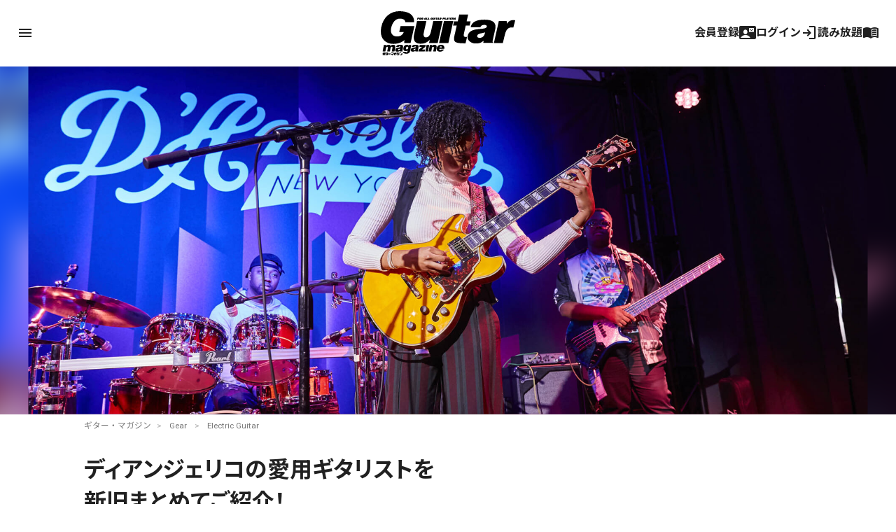

--- FILE ---
content_type: text/html; charset=utf-8
request_url: https://www.google.com/recaptcha/api2/aframe
body_size: 268
content:
<!DOCTYPE HTML><html><head><meta http-equiv="content-type" content="text/html; charset=UTF-8"></head><body><script nonce="_jwEduyA9U3Zc5yRgfqMzw">/** Anti-fraud and anti-abuse applications only. See google.com/recaptcha */ try{var clients={'sodar':'https://pagead2.googlesyndication.com/pagead/sodar?'};window.addEventListener("message",function(a){try{if(a.source===window.parent){var b=JSON.parse(a.data);var c=clients[b['id']];if(c){var d=document.createElement('img');d.src=c+b['params']+'&rc='+(localStorage.getItem("rc::a")?sessionStorage.getItem("rc::b"):"");window.document.body.appendChild(d);sessionStorage.setItem("rc::e",parseInt(sessionStorage.getItem("rc::e")||0)+1);localStorage.setItem("rc::h",'1768552174719');}}}catch(b){}});window.parent.postMessage("_grecaptcha_ready", "*");}catch(b){}</script></body></html>

--- FILE ---
content_type: text/javascript;charset=utf-8
request_url: https://id.cxense.com/public/user/id?json=%7B%22identities%22%3A%5B%7B%22type%22%3A%22ckp%22%2C%22id%22%3A%22mkgmaqsxac4jyy31%22%7D%2C%7B%22type%22%3A%22lst%22%2C%22id%22%3A%22126zl3wxc60s51cympeto2pyi8%22%7D%2C%7B%22type%22%3A%22cst%22%2C%22id%22%3A%22126zl3wxc60s51cympeto2pyi8%22%7D%5D%7D&callback=cXJsonpCB2
body_size: 188
content:
/**/
cXJsonpCB2({"httpStatus":200,"response":{"userId":"cx:2u89gnts8kp4zoze0hwxgbfs5:2so3fv4t9y2ei","newUser":true}})

--- FILE ---
content_type: text/javascript
request_url: https://log1.mobylog.jp/__xdtc/500738.js
body_size: 3875
content:
/** XD.GROWTH tag-controler rev : 20251017.1 **/
var __site_id="500738";var __internal_domain=["snrec.jp","rittor-music.co.jp","digimart.net","guitarmagazine.jp","bassmagazine.jp","drumsmagazine.jp","t-od.jp"];var __add_params=[];var __send_params=["xmail","xln","utm_campaign","utm_content","utm_medium","utm_source","utm_term"];__send_url=window.__send_url||"";__action=window.__action||"";__custom_param=window.__custom_param||{};__cltId=window.__cltId||"";__call_domain="log1.mobylog.jp";__xd_duplicate_loaded=(window.__xd_duplicate_loaded||0)+1;if(1<__xd_duplicate_loaded)throw Error("[HIRAMEKI XD] tracking script is duplicate loaded.");(function(b,a,g,e){__mobylog_internal_domain=b.__internal_domain||[];__mobylog_send_params=__send_params;__build_session=__get_title_tag=__ip_notify=1;__tracking_cookie_type=b.__tracking_cookie_type||"ENGINE";__no_init=b.__no_init||1;var c=[];__getURL=function(){return""};__push_beacon=function(n,p){var b={},a=__custom_param,f;for(f in a)a.hasOwnProperty(f)&&(b[f]=a[f]);c.push({u:n,d:p,a:__action,c:b})};var h=function(){var a=b.__cltId||"";""!==a&&("object"===typeof __mhtsc?__mhtsc.set("cltId",a):__custom_param.ktr_cltid=a);return a},k=0,l=function(a,b){if("function"===typeof a)if(b="object"===typeof b&&"undefined"!==typeof b.length?b:[b],0==k)a.apply(null,b);else{var c=0;setTimeout(function(){c++;10<=c||!__tracking_cookie?setTimeout(function(){arguments.callee(a,b)},200):a.apply(null,b)},210)}},m=function(){for(var b=h(),a=__action,d=__custom_param,e=function(a){__action=a.a;""!==b&&(a.c.ktr_cltid=b);__custom_param=a.c;__push_beacon(a.u||__getURL(),a.d)},f=0;f<c.length;f++)if(0<f&&!__tracking_cookie){k=1;l(function(a){for(k=0;a<c.length;a++)e(c[a])},[f]);break}else e(c[f]);if(__tracking_cookie)a&&(__action=a),__custom_param=d;else{var g=0;setTimeout(function(){g++;10>=g&&!__tracking_cookie?setTimeout(arguments.callee,200):(a&&(__action=a),__custom_param=d)},210)}},q="https:"==a.location.protocol?"https://":"http://",d=a.createElement("script");d.src=q+g+"/"+e;d.type="text/javascript";d.addEventListener?d.addEventListener("load",m):d.onreadystatechange=function(){"loaded"!=d.readyState&&"complete"!=d.readyState||m()};a.getElementsByTagName("head")[0].appendChild(d);a=function(){__dc=b.__dc||0;2!=__no_init&&1!=__dc&&(__dc=1,h(),l(__xd,["xd_send:pv",[__send_url||__getURL()]]))};"function"===typeof addEventListener?b.addEventListener("load",a):b.attachEvent("onload",a)})(window,document,__call_domain,"_tag_mobylog.js");(function(b,a,g,e){b.__xd_plugin_object=e;b[e]=b[e]||function(){(b[e].req=b[e].req||[]).push(arguments)};var c=a.createElement("script"),h=a.getElementsByTagName("script")[0];c.type="text/javascript";c.src=("https:"==a.location.protocol?"https":"http")+"://"+g+"/xd_plugin.js";h.parentNode.insertBefore(c,h)})(window,document,__call_domain,"__xd");(function(){__xd('require','xd_jquery_selectors');__xd('xd_jquery_selectors:useAutoLinker');__xd('xd_url:setAction',["url","pdfViewer",["https:\/\/backnumber.rittor-music.co.jp\/content\/detail","front",function(){__no_init=2;__xd("xd_url:erase_queryparameter",["cltId","customer_id"]);__xd("xd_url:erase_queryparameter",["ktr_sid","session_id"]);__custom_param.url_parameter=window.location.search.replace(/^\?/,'');var _id=function(k,v){if(!window.localStorage){return;}
var lskey="__xd_"+__site_id+"_idlist";var data=window.localStorage.getItem(lskey);var id=(data?JSON.parse(data):{});if(v){id[k]=v;window.localStorage.setItem(lskey,JSON.stringify(id));}
return id[k];};var _notify_pv=function(){var ttl=document.getElementsByTagName("title");var oa=__action;__action="pv";__custom_param.object=(ttl[0]?ttl[0].textContent:"--");__custom_param.event=1;__custom_param.ktr_ev="page view";__push_beacon(__getURL());};var _pianoid=function(){try{var u=tp.pianoId.getUser();if(u&&typeof(u.uid)!="undefined"){__custom_param.pianoid=u.uid;_id("pianoid",u.uid);}}catch(e){}};var _check_pianoid=function(){var pid=_id("pianoid");var _piano_notify=function(){_pianoid();_notify_pv();};if(!pid){if(document.readyState=="complete"){_piano_notify();}else{if(window.addEventListener){window.addEventListener("load",_piano_notify);}else{window.attachEvent("onload",_piano_notify);}}
return 1;}else{__custom_param.pianoid=pid;}
return 0;}
var ret=0;switch(window.location.hostname){case"www.snrec.jp":case"backnumber.rittor-music.co.jp":case"guitarmagazine.jp":ret+=_check_pianoid();var initf=0;setInterval(function(){if(document.readyState=="complete"&&!__custom_param.pianoid){_pianoid();if(__custom_param.pianoid){__action="login";__custom_param.event=1;__custom_param.ktr_ev="login";__push_beacon(__getURL());}}
var modal=jQuery(".tp-modal:last");if(!modal[0]||modal.css("display")!="block"){initf=0;return;}
if(initf!=0){return;}
initf=1;var url=modal.find("iframe").attr("src");__action="modal_view";__custom_param.object=url;__custom_param.event=1;__custom_param.ktr_ev="page view";__push_beacon(__getURL());},300);break;case"www.digimart.net":var did=jQuery("#dgm-user-id").attr("data-dgm-user-id");if(typeof(did)!="undefined"&&did){_id("digimart",did);}else{did=_id("digimart");}
if(did){__custom_param.digimartid=did;}
var rmid=jQuery("#rm-id").attr("data-rm-id");if(typeof(rmid)!="undefined"&&rmid){_id("rmid",rmid);}else{rmid=_id("rmid");}
if(rmid){__custom_param.rmid=rmid;}
break;default:break;}
if(ret==0){_notify_pv();}
var _get_xd_attr=function(self){var act=self.getAttribute("data-xd-action");if(act){__action=act;__custom_param.object=self.getAttribute("data-xd-object");return 1;}
return 0;};var _link_click=function(e){if(_get_xd_attr(this)==0){var href=this.getAttribute("href");if(!href||href.indexOf("#")==0||href.toLowerCase().indexOf("javascript")==0){return;}
__action="link_click";__custom_param.object=href;}
__custom_param.event=1;__custom_param.ktr_ev="onclick";__push_beacon(__getURL());};var _form_submit=function(e){if(_get_xd_attr(this)==0){var acturl=this.getAttribute("action");if(!acturl){return;}
__action="form_submit";__custom_param.object=this.getAttribute("action");}
__custom_param.event=1;__custom_param.ktr_ev="onclick";__push_beacon(__getURL());};var _set_general_event=function(){var forms=document.querySelectorAll("form[action]");for(var i=0;i<forms.length;i++){if(document.addEventListener){forms[i].addEventListener("submit",_form_submit);}else{forms[i].attachEvernt("onsubmit",_form_submit);}}
var links=document.querySelectorAll("a[href]");for(var i=0;i<links.length;i++){if(document.addEventListener){links[i].addEventListener("click",_link_click);}else{links[i].attachEvernt("onclick",_link_click);}}};if(document.readyState=="complete"){_set_general_event();}else{if(window.addEventListener){window.addEventListener("load",_set_general_event);}else{window.attachEvent("onload",_set_general_event);}}}]]);__xd('xd_url:setAction',["url","pdfViewer",["\/content\/\\d+\/\\d+\/(index|html5m)\\.html","regex",function(){var href=window.location.href;var m=window.location.pathname.match(/\/content\/(\d+)\//);__custom_param.contents_id=m[1];var _notice_pdfviewer=function(){var m=window.location.hash.match(/#page=(\d+)/);if(m){var oa=__action;__action="pdfViewer";__custom_param.object="_"+m[1];__custom_param.event=1;__custom_param.ktr_ev="page_view";__push_beacon(__getURL());__action=oa;}};_notice_pdfviewer();var observer=new MutationObserver(function(mutations){if(href!=window.location.href){_notice_pdfviewer();href=window.location.href;}});observer.observe(document,{childList:true,subtree:true});}]]);__xd('xd_url:setAction',["url","order",["^https:\/\/[^\\.]+\\.digimart\\.net\/ec\/order\/finished","regex",function(){__action="";var _order_load=function(){var order_cd=jQuery(".memberBox p:eq(1) span:first").text();if(order_cd){__action="order";__custom_param.order_cd=order_cd;__custom_param.ktr_ev="page_view";__custom_param.event=1;__push_beacon(__getURL());__action="";}};if(document.readyState==="complete"){_order_load();}else{window.addEventListener("load",_order_load);}}]]);__xd('xd_url:setAction',["url","view",["^https:\/\/[^\\.]+\\.digimart\\.net\/cat[^\/]+\/shop[^\/]+\/DS[^\/]+\/","regex",function(){__action="";var _load=function(){var m=window.location.pathname.match(/\/(DS[^\/]+)\/$/);__custom_param={pid:m[1],event:1,ktr_ev:"page view"};_notify_pv(1);jQuery("#addToCartForm").submit(function(e){var self=this;__action="cartin";__custom_param.ktr_ev="onclick";__push_beacon(__getURL(),function(){self.submit();});return false;});};if(document.readyState==="complete"){_load();}else{window.addEventListener("load",_load);}}]]);__xd('xd_url:setAction',["url","cartout",["^https:\/\/[^\\.]+\\.digimart\\.net\/cart","regex",function(){__action="";var _cart_out=function(e){__action="cartout";__custom_param.ktr_ev="onclick";__custom_param.pid=e.detail.pid;__push_beacon(__getURL(),function(){__action="";});return;};document.addEventListener("xdl_cartout_action",_cart_out);}]]);__xd('xd_url:setAction',["url","cartin",["https:\/\/t-od.jp\/products\/","front",function(){__action="";var _cart_in=function(e){__action="cartin";__custom_param.ktr_ev="onclick";__custom_param.pid=e.detail.pid;if(typeof e.detail.todid!=='undefined'&&e.detail.todid!==''){__custom_param.todid=e.detail.todid;}
if(typeof e.detail.rmid!=='undefined'&&e.detail.rmid!==''){__custom_param.rmid=e.detail.rmid;}
__custom_param.object=_page_title;__push_beacon(__getURL(),function(){__action="";});return;};document.addEventListener("xdl_cartin_action",_cart_in);}]]);__xd('xd_url:setAction',["url","cartout",["https:\/\/t-od.jp\/cart","front",function(){__action="";var _cart_out=function(e){__action="cartout";__custom_param.ktr_ev="onclick";__custom_param.pid=e.detail.pid;if(typeof e.detail.todid!=='undefined'&&e.detail.todid!==''){__custom_param.todid=e.detail.todid;}
if(typeof e.detail.rmid!=='undefined'&&e.detail.rmid!==''){__custom_param.rmid=e.detail.rmid;}
__custom_param.object=_page_title;__push_beacon(__getURL(),function(){__action="";});return;};document.addEventListener("xdl_cartout_action",_cart_out);}]]);__xd('xd_url:setAction',["url","link_click",["https:\/\/www.rittor-music.co.jp\/","front",function(){__action="";var _affiliate_link_click=function(e){__action="affiliate_link_click ";__custom_param.ktr_ev="onclick";__custom_param.pid=e.detail.data.pid;__custom_param.link_out_name=e.detail.data.store;__push_beacon(__getURL(),function(){});return;};document.addEventListener("xdl_affiliate_click_action",_affiliate_link_click);}]]);__no_init=2;__get_title_tag=0;var title_element=document.getElementsByTagName("title");var _page_title=(title_element[0]?title_element[0].textContent.replace(/\r\n|\r|\n|\t|\s/g,"").replace(/&ndash;/g," "):"--");__custom_param.ktr_ttl=_page_title;;__xd("xd_url:erase_queryparameter",["cltId","customer_id"]);__xd("xd_url:erase_queryparameter",["ktr_sid","session_id"]);__custom_param.url_parameter=window.location.search.replace(/^\?/,'');var _id=function(k,v){if(!window.localStorage){return;}
var lskey="__xd_"+__site_id+"_idlist";var data=window.localStorage.getItem(lskey);var id=(data?JSON.parse(data):{});if(v){id[k]=v;window.localStorage.setItem(lskey,JSON.stringify(id));}
if(!k.match(/^(digimart|tod)$/)&&typeof id[k]=='string'&&id[k].indexOf("auth0|")!=0){window.localStorage.removeItem(lskey);return"";}
return id[k];};var _set_referer=function(){var ref=document.referrer;var isinternal=0;if(ref){var matching_elements=__internal_domain.filter(function(element){if(ref.includes(element)){isinternal=1;return;}});}
if(isinternal==1){__custom_param.ktr_ref=ref;}};var _notify_pv=function(force_notify){if(!force_notify){var disable_url=['^https://[^\.]+\.digimart\.net/cat[^/]+/shop[^/]+/DS[^/]+/'];for(var i=0;i<disable_url.length;i++){var re=new RegExp(disable_url[i]);if(re.test(window.location.href)){return;}}}
if(tod_flg){_tod();}
if(digimart_flg){_digimartid();}
var oa=__action;__action="pv";__custom_param.event=1;__custom_param.ktr_ev="page view";__custom_param.ktr_ttl=_page_title;__custom_param.object=_page_title;_set_referer();__push_beacon(__getURL());};var _tod=function(){if(typeof xdl_tod_customer!=='undefined'){if(typeof xdl_tod_customer.id!=='undefined'&&typeof xdl_tod_customer.rmid!=='undefined'){var tid=xdl_tod_customer.id;if(typeof(tid)!="undefined"&&tid){_id("tod",tid);}else{tid=_id("tod");}
if(tid){__custom_param.todid=tid;}
var rmid=xdl_tod_customer.rmid;if(typeof(rmid)!="undefined"&&rmid){_id("rmid",rmid);}else{rmid=_id("rmid");}
if(rmid){__custom_param.rmid=rmid;}}}
if(typeof xdl_tod_productid!=='undefined'){__custom_param.pid=xdl_tod_productid;}
if(window.localStorage){const iskey="__xd_"+__site_id+"_idlist";var idlist=window.localStorage.getItem(iskey);if(idlist){document.cookie=iskey+"="+idlist+"; path=/;";}}};var _digimartid=function(){var did=jQuery("#dgm-user-id").attr("data-dgm-user-id");if(typeof(did)!="undefined"&&did){_id("digimart",did);}else{did=_id("digimart");}
if(did){__custom_param.digimartid=did;}
var rmid=jQuery("#rm-id").attr("data-rm-id");if(typeof(rmid)!="undefined"&&rmid){_id("rmid",rmid);}else{rmid=_id("rmid");}
if(rmid){__custom_param.rmid=rmid;}};var _pianoid=function(){try{var m=document.cookie.match(/rmuid=([^; ]+)/);if(m){__custom_param.pianoid=m[1];__custom_param.rmid=m[1];_id("pianoid",m[1]);}}catch(e){}};var _check_pianoid=function(){var pid=_pianoid();if(!pid){pid=_id("pianoid");}
if(pid){__custom_param.pianoid=pid;__custom_param.rmid=pid;}
return 0;}
var ret=0;var digimart_flg=0;var tod_flg=0;switch(window.location.hostname){case"www.snrec.jp":case"backnumber.snrec.jp":case"guitarmagazine.jp":case"backnumber.guitarmagazine.jp":case"bassmagazine.jp":case"backnumber.bassmagazine.jp":case"drumsmagazine.jp":case"backnumber.drumsmagazine.jp":ret+=_check_pianoid();var initf=0;setInterval(function(){if(document.readyState=="complete"&&!__custom_param.pianoid){_pianoid();if(__custom_param.pianoid){__action="login";__custom_param.event=1;__custom_param.ktr_ev="login";__custom_param.object=_page_title;__push_beacon(__getURL());}}
var modal=jQuery(".tp-modal:last");if(!modal[0]||modal.css("display")!="block"){initf=0;return;}
if(initf!=0){return;}
initf=1;var url=modal.find("iframe").attr("src").replace(/\r\n|\r|\n|\t|\s/g,"");__action="modal_view";__custom_param.object=url;__custom_param.event=1;__custom_param.ktr_ev="page view";__push_beacon(__getURL());},300);break;case"www.digimart.net":digimart_flg=1;break;case"t-od.jp":tod_flg=1;break;default:break;}
if(ret==0){_notify_pv();}
var _get_xd_attr=function(self){var act=self.getAttribute("data-xd-action");if(act){__action=act;__custom_param.object=self.getAttribute("data-xd-object");return 1;}
return 0;};var _link_click=function(e){if(_get_xd_attr(this)==0){var href=this.getAttribute("href");if(!href||href.indexOf("#")==0||href.toLowerCase().indexOf("javascript")==0){return;}
__action="link_click";__custom_param.object=href.replace(/\r\n|\r|\n|\t|\s/g,"");}
__custom_param.event=1;__custom_param.ktr_ev="onclick";__push_beacon(__getURL());};var _form_submit=function(e){if(_get_xd_attr(this)==0){var acturl=this.getAttribute("action");if(!acturl){return;}
__action="form_submit";__custom_param.object=this.getAttribute("action").replace(/\r\n|\r|\n|\t|\s/g,"");}
__custom_param.event=1;__custom_param.ktr_ev="onclick";__push_beacon(__getURL());};var _set_general_event=function(){var forms=document.querySelectorAll("form[action]");for(var i=0;i<forms.length;i++){if(document.addEventListener){forms[i].addEventListener("submit",_form_submit);}else{forms[i].attachEvernt("onsubmit",_form_submit);}}
var links=document.querySelectorAll("a[href]");for(var i=0;i<links.length;i++){if(document.addEventListener){links[i].addEventListener("click",_link_click);}else{links[i].attachEvernt("onclick",_link_click);}}};if(document.readyState=="complete"){_set_general_event();}else{if(window.addEventListener){window.addEventListener("load",_set_general_event);}else{window.attachEvent("onload",_set_general_event);}}})();

--- FILE ---
content_type: text/javascript;charset=UTF-8
request_url: https://log1.mobylog.jp/msb.php?ktr_site=500738&ktr_atime=1768552170873
body_size: 61
content:
__getSessionValue({"sid":"083c0df097951d4d29a4b2815ce0a27e"})

--- FILE ---
content_type: text/javascript;charset=utf-8
request_url: https://p1cluster.cxense.com/p1.js
body_size: 100
content:
cX.library.onP1('126zl3wxc60s51cympeto2pyi8');


--- FILE ---
content_type: image/svg+xml
request_url: https://guitarmagazine.jp/wp-content/themes/guitarmagazine/library/images/yt.svg
body_size: 710
content:
<?xml version="1.0" encoding="UTF-8"?>
<svg id="_レイヤー_1" data-name="レイヤー 1" xmlns="http://www.w3.org/2000/svg" version="1.1" viewBox="0 0 800 800">
  <defs>
    <style>
      .cls-1 {
        fill: #000;
        fill-rule: evenodd;
        stroke-width: 0px;
      }
    </style>
  </defs>
  <g id="Page-1">
    <g id="Dribbble-Light-Preview">
      <g id="icons">
        <path id="youtube-_168_" data-name="youtube-[#168]" class="cls-1" d="M319.5,503.4v-224.5c79.7,37.5,141.4,73.7,214.4,112.8-60.2,33.4-134.7,70.8-214.4,111.7M763.6,167.3c-13.7-18.1-37.2-32.2-62.1-36.9-73.3-13.9-530.7-13.9-604,0-20,3.8-37.8,12.8-53.1,26.9C-20,217.2.2,538.1,15.7,590c6.5,22.5,15,38.7,25.6,49.4,13.7,14.1,32.5,23.8,54,28.1,60.4,12.5,371.3,19.5,604.9,1.9,21.5-3.8,40.6-13.8,55.6-28.4,59.6-59.6,55.5-398.5,7.8-473.7"/>
      </g>
    </g>
  </g>
</svg>

--- FILE ---
content_type: text/javascript;charset=utf-8
request_url: https://api.cxense.com/public/widget/data?json=%7B%22context%22%3A%7B%22referrer%22%3A%22%22%2C%22categories%22%3A%7B%22testgroup%22%3A%2247%22%7D%2C%22parameters%22%3A%5B%7B%22key%22%3A%22userState%22%2C%22value%22%3A%22anon%22%7D%2C%7B%22key%22%3A%22testgroup%22%2C%22value%22%3A%2247%22%7D%5D%2C%22autoRefresh%22%3Afalse%2C%22url%22%3A%22https%3A%2F%2Fguitarmagazine.jp%2Fgear%2F2021-1220-dangelico-lovers%2F%22%2C%22browserTimezone%22%3A%220%22%7D%2C%22widgetId%22%3A%22f4ca2011f325ab53b36ec504634a5e5ae6e94b7e%22%2C%22user%22%3A%7B%22ids%22%3A%7B%22usi%22%3A%22mkgmaqsxac4jyy31%22%7D%7D%2C%22prnd%22%3A%22mkgmaqsxm9ajqkxf%22%7D&media=javascript&sid=null&widgetId=f4ca2011f325ab53b36ec504634a5e5ae6e94b7e&resizeToContentSize=true&useSecureUrls=true&usi=mkgmaqsxac4jyy31&rnd=2057577296&prnd=mkgmaqsxm9ajqkxf&tzo=0&callback=cXJsonpCB1
body_size: 7757
content:
/**/
cXJsonpCB1({"httpStatus":200,"response":{"items":[{"dominantimage":"https://guitarmagazine.jp/wp-content/uploads/2025/09/2025-basic-knowledge-of-guitar-effects-300x150.jpeg","dominantthumbnail":"https://content-thumbnail.cxpublic.com/content/dominantthumbnail/2275a2522f786e63cadba01bcf6d69c0549b5fe3.jpg?6969f07b","description":"ギター初心者におくる、ギター・エフェクターの基礎知識100連発! 意外と知らない、今さら聞けない、そんな時のペダル辞典としてもご活用あれ!","campaign":"1","testId":"4","id":"2275a2522f786e63cadba01bcf6d69c0549b5fe3","collection":"Collection 1","placement":"2","title":"第31回:センド/リターンって何?|ギター・エフェクターの基礎知識100 | ギター・マガジンWEB|Guitar magazine","click_url":"https://api.cxense.com/public/widget/click/[base64]","url":"https://guitarmagazine.jp/gear/2025-0116-effector/"},{"dominantimage":"https://guitarmagazine.jp/wp-content/uploads/2026/01/zemaitis-caf-90-natural-finish-0001-300x150.jpg","dominantthumbnail":"https://content-thumbnail.cxpublic.com/content/dominantthumbnail/b7e4d16819ca404485ea8dd1a9580078495f2ff9.jpg?6969c778","description":"ゼマイティスは、オーケストラ・サイズのエレクトリック・アコースティック・ギター“CAF-90H”と“CAF-90HCW”の2機種に新色“ナチュラル・カラー”を追加した。今回のモデルではロゼッタはアバロ","campaign":"1","testId":"4","id":"b7e4d16819ca404485ea8dd1a9580078495f2ff9","collection":"Collection 1","placement":"2","title":"ゼマイティスのハート形サウンド・ホールのエレアコ“CAF-90”に、新色の“ナチュラル・カラー”が登場 | ギター・マガジンWEB|Guitar magazine","click_url":"https://api.cxense.com/public/widget/click/[base64]","url":"https://guitarmagazine.jp/news/zemaitis-caf-90-natural-finish/"},{"dominantimage":"https://guitarmagazine.jp/wp-content/uploads/2026/01/2026-0115-cube-street-mini-0001-300x150.jpg","dominantthumbnail":"https://content-thumbnail.cxpublic.com/content/dominantthumbnail/75c5a5866555416b9bb2b566864d607b19c6837a.jpg?6968d782","description":"BOSSより、ストリート・ライブ・シーンの定番となったポータブル・アンプCUBE Streetシリーズの新モデル“CUBE Street MINI”が発表された。","campaign":"1","testId":"4","id":"75c5a5866555416b9bb2b566864d607b19c6837a","collection":"Collection 1","placement":"2","title":"2.2kgで最大7時間バッテリー駆動! Rolandがオールイン・ワンの小型アンプ“CUBE Street MINI”を発表 | ギター・マガジンWEB|Guitar magazine","click_url":"https://api.cxense.com/public/widget/click/[base64]","url":"https://guitarmagazine.jp/news/2026-0115-cube-street-mini/"},{"dominantimage":"https://guitarmagazine.jp/wp-content/uploads/2026/01/2026-0115-bcnr-amp-main-300x150.jpg","dominantthumbnail":"https://content-thumbnail.cxpublic.com/content/dominantthumbnail/d61b4064f48e772478cf0b2c14b099f8c89378ef.jpg?6968e592","description":"2025年12月に来日ツアーを行なったブラック・カントリー・ニュー・ロード。ルーク・マーク(g)がライブで使用したアンプを、本人の解説とともにご紹介しよう。","campaign":"1","testId":"4","id":"d61b4064f48e772478cf0b2c14b099f8c89378ef","collection":"Collection 1","placement":"2","title":"ブラック・カントリー・ニュー・ロードの来日公演でルーク・マークが使用したアンプを本人が解説! | ギター・マガジンWEB|Guitar magazine","click_url":"https://api.cxense.com/public/widget/click/[base64]","url":"https://guitarmagazine.jp/interview/2026-0115-bcnr-amp/"},{"dominantimage":"https://guitarmagazine.jp/wp-content/uploads/2026/01/2026-0115-boss-gx-1-01-300x150.jpg","dominantthumbnail":"https://content-thumbnail.cxpublic.com/content/dominantthumbnail/693e404cafb5ee6a74eed2ea230e0d7e9c8b34f0.jpg?69689ef0","description":"BOSS(ボス)より、ギター用マルチ・エフェクターの新製品“GX-1”が登場した。販売は2026年1月24日(土)より開始される。","campaign":"1","testId":"4","id":"693e404cafb5ee6a74eed2ea230e0d7e9c8b34f0","collection":"Collection 1","placement":"2","title":"BOSSより、上位機種の高品位なサウンドと幅広い音作りを受け継いだコンパクトなマルチ・エフェクター“GX-1”が登場 | ギター・マガジンWEB|Guitar magazine","click_url":"https://api.cxense.com/public/widget/click/[base64]","url":"https://guitarmagazine.jp/news/2026-0115-boss-gx-1/"},{"dominantimage":"https://guitarmagazine.jp/wp-content/uploads/2026/01/2026-0115-bcnr-amp-main-300x150.jpg","dominantthumbnail":"https://content-thumbnail.cxpublic.com/content/dominantthumbnail/9d485be85ba5141f5b24fe4f5f78cc552dbe62f4.jpg?69692489","campaign":"undefined","testId":"4","id":"9d485be85ba5141f5b24fe4f5f78cc552dbe62f4","placement":"2","collection":"beginner&playing","title":"Gear 記事一覧 | ギター・マガジンWEB|Guitar magazine","click_url":"https://api.cxense.com/public/widget/click/[base64]","url":"https://guitarmagazine.jp/category/gear/"},{"dominantimage":"https://guitarmagazine.jp/wp-content/uploads/2026/01/2026-0113-recommend-3-001-300x150.jpg","dominantthumbnail":"https://content-thumbnail.cxpublic.com/content/dominantthumbnail/62e7f5c954d324ad7fb3f6420ebf6a9dca40ae5a.jpg?696769ad","description":"ギター・マガジンWEBにはたくさんの記事が掲載されており、何から読めばいいのか迷ってしまう方も多いのではないでしょうか? 今回はそんな方に向けて、新入部員Mが編集部目線で厳選した記事をご紹介します。","campaign":"undefined","testId":"4","id":"62e7f5c954d324ad7fb3f6420ebf6a9dca40ae5a","placement":"2","collection":"beginner&playing","title":"オルタナ・ギタリストの機材3選! 新人部員Mが選んだ個人的ギター・マガジンWEBオススメ記事 | ギター・マガジンWEB|Guitar magazine","click_url":"https://api.cxense.com/public/widget/click/[base64]","url":"https://guitarmagazine.jp/article/2026-0113-recommend-3/"}],"template":"<div data-cx_s4ss tmp:class=\"cx-image-on-left\">\n  <!--%\n  var items = data.response.items;\n  for (var i = 0; i < items.length; i++) {\n    var item = items[i];\n  %-->\n  <a tmp:id=\"{{cX.CCE.clickTracker(item)}}\" tmp:href=\"{{item.url}}\" tmp:class=\"cx-item\" tmp:target=\"_top\" tmp:title=\"{{item.title}}\">\n    <!--% if (item.dominantthumbnail) { %-->\n    <img tmp:srcset=\"{{item.dominantthumbnail}}, {{item.dominantimage}} 2x\" tmp:src=\"{{item.dominantthumbnail}}\" tmp:alt=\"\">\n    <!--% } %-->\n<h3>\n        <!--% if (item.hasOwnProperty(\"og-article_tag\")) {if (item[\"og-article_tag\"].includes(\"PR\")) { %--><span class=\"pr-txt\">PR</span><!--% }} %-->{{item.title.replace('| ギター・マガジンWEB|Guitar magazine','')}}</h3>\n  </a>\n  <!--% } %-->\n</div>\n","style":"@import url('https://fonts.googleapis.com/css2?family=Roboto&display=swap');\n\n.gmPopularArticles h2 {\n    border-left: 4px solid #333;\n    color: #333;\n   margin-bottom: 10px;\n   font-size: 15px;\n   padding: 2px 0 0 3px;\n}\n\n.cx-image-on-left[data-cx_s4ss] {\n    --cx-item-padding: 10px;\n    --cx-background-color: #FFF;\n    --cx-image-width: 140px;\n    --cx-image-height: auto;\n    --cx-image-radius: 0px;\n    --cx-text-color: #555;\n    --cx-text-hover-color: #000;\n    --cx-font-size: 13px;\n    --cx-font-family: 'Roboto', arial, helvetica, sans-serif;\n    --cx-border-color: #DDD;\n    margin: 0 0 10px;\n    background: var(--cx-background-color);\n}\n\n.cx-image-on-left[data-cx_s4ss] .cx-item {\n    padding: var(--cx-item-padding) 0;\n    width: calc(100% - 2 * var(--cx-item-padding));\n    text-decoration: none;\n    display: flex;\n    justify-content: flex-start;\n}\n\n.cx-image-on-left[data-cx_s4ss] img {\n    width: var(--cx-image-width);\n    height: var(--cx-image-height);\n    object-fit: cover;\n    margin-right: var(--cx-item-padding);\n    border-radius: var(--cx-image-radius);\n    min-height: 70px;\n}\n\n.cx-image-on-left[data-cx_s4ss] h3 {\n    font-family: var(--cx-font-family);\n    font-size: var(--cx-font-size);\n    color: var(--cx-text-color);\n    margin: 0;\n    line-height: 1.4;\n    max-height: 5.5em;\n    display: -webkit-box;\n    -webkit-box-orient: vertical;\n    -webkit-line-clamp: 4;\n    overflow: hidden;\n}\n\n.cx-image-on-left[data-cx_s4ss] h3 span {\n    display: block;\n    font-family: var(--cx-font-family);\n    font-size: 90%;\n    color: var(--cx-text-color);\n    filter: opacity(0.5);\n    margin: 0;\n    line-height: 1.3;\n}\n\n.cx-image-on-left[data-cx_s4ss] h3 span.pr-txt{\n    display: inline-block;\n    font-size: 11px;\n    padding: 0 0.3em;\n    margin-right: 0.4em;\n    color: #666;\n    border: 1px solid #666;\n    border-radius: 2px;\n    vertical-align: middle;\n    margin-bottom: .3em;\n}\n\n.cx-image-on-left[data-cx_s4ss] .cx-item:hover {\n    opacity: .5;\n}\n\n.cx-image-on-left[data-cx_s4ss] .cx-item:hover h3 {\n    color: var(--cx-text-hover-color);\n}\n\n/* IE10+ */\n@media screen\\0 {\n    .cx-image-on-left[data-cx_s4ss] {\n        background: #FFF;\n    }\n\n    .cx-image-on-left[data-cx_s4ss] .cx-item {\n        border-bottom: solid 1px #DDD;\n        padding: 10px;\n        width: calc(100% - 20px);\n    }\n\n    .cx-image-on-left[data-cx_s4ss] img {\n        width: 100px;\n        min-width: 100px;\n        height: auto;\n        margin-right: 10px;\n        margin-left: 10px;\n        border: none;\n    }\n\n    .cx-image-on-left[data-cx_s4ss] h3 {\n        font-family: Roboto, arial, helvetica, sans-serif;\n        font-size: 14px;\n        color: #555;\n    }\n\n    .cx-image-on-left[data-cx_s4ss] .cx-item:hover h3 {\n        color: #000;\n    }\n\n    .cx-image-on-left[data-cx_s4ss] .cx-item h3 span {\n        font-family: Roboto, arial, helvetica, sans-serif;\n        color: #AAA;\n        font-weight: normal;\n    }\n}\n","prnd":"mkgmaqsxm9ajqkxf"}})